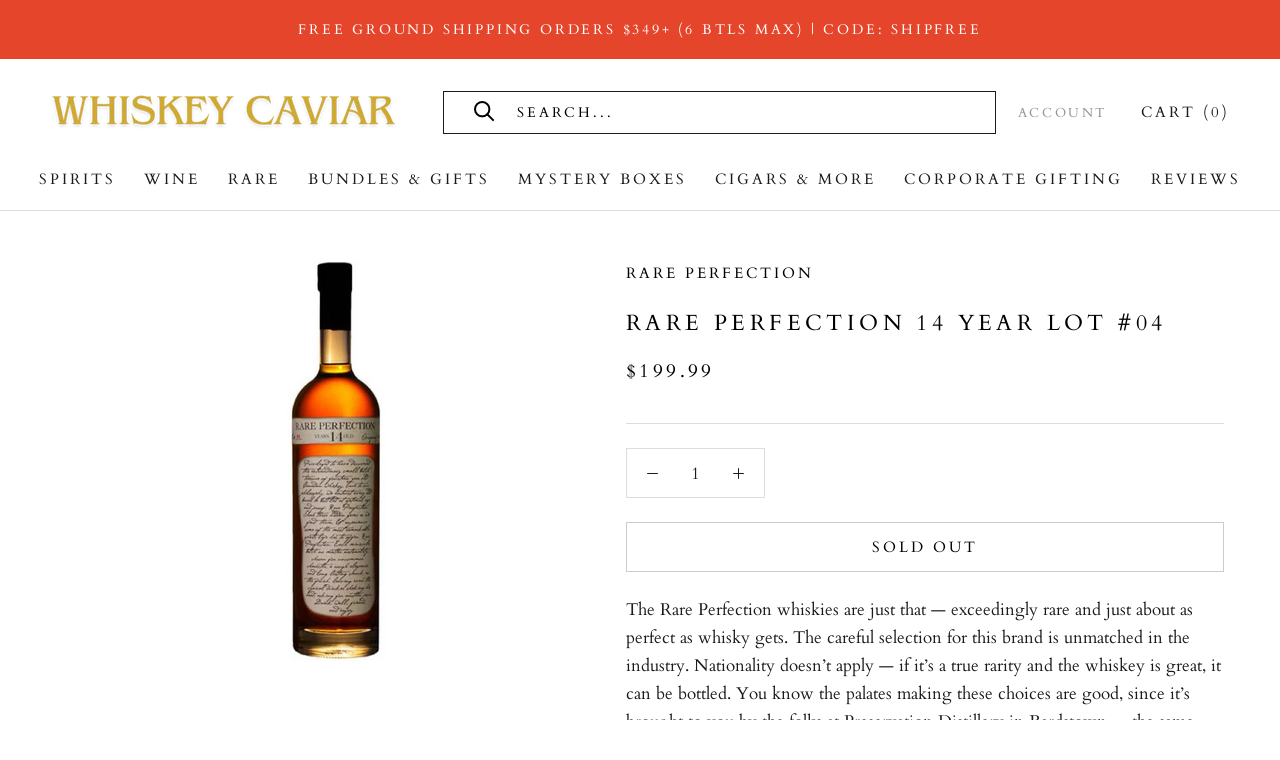

--- FILE ---
content_type: text/javascript
request_url: https://whiskeycaviar.com/cdn/shop/t/49/assets/custom.js?v=183944157590872491501764070552
body_size: -693
content:
//# sourceMappingURL=/cdn/shop/t/49/assets/custom.js.map?v=183944157590872491501764070552


--- FILE ---
content_type: text/plain;charset=UTF-8, text/javascript
request_url: https://app.accessibilityspark.com/sessions?shop=whiskey-caviar.myshopify.com
body_size: -82
content:
// 1768691617269 | whiskey-caviar.myshopify.com | null | undefined

--- FILE ---
content_type: application/javascript; charset=utf-8
request_url: https://searchanise-ef84.kxcdn.com/preload_data.5s6Z5a7K2b.js
body_size: 12633
content:
window.Searchanise.preloadedSuggestions=['buffalo trace','blantons bourbon','eagle rare','jack daniels','pappy van winkle','crown royal','bourbon whiskey','eh taylor','whistle pig','old forester','rare character','high west','weller 12 year','clase azul','woodford reserve','buffalo trace whiskey','weller antique 107','stagg jr','heaven hill','four roses','buffalo trace bourbon','elijah craig','wild turkey','eagle rare bourbon','makers mark','jack daniel’s','george t stagg','knob creek','johnnie walker','the macallan','weller full proof','crown blackberry','william larue weller','russells reserve','crown royal blackberry','blood oath','old fitzgerald','rock hill farms','penelope bourbon','colonel e h taylor','blantons single','blantons gold','van winkle','angels envy','weller special reserve','kentucky derby','single malt scotch','basil hayden','don julio 1942','elmer t lee','eagle rare 17','woodford reserve double double','doc holliday','50 ml bottles','caribou crossing','single barrel','don julio','pappy van winkle 15 year','wheated bourbon','elijah craig barrel proof','blackberry crown royal','eh taylor single barrel','eagle rare 12','boss hog','rye whiskey','still austin','little book','widow jane','old rip van winkle','jim beam','eagle rare 10','weller single barrel','ole smoky','michters 10 year bourbon','garrison brothers','booker\'s bourbon','russell reserve 15','stagg bourbon','gran malo','uncle nearest','redwood empire','bookers bourbon','chocolate bar','opus one','eh taylor small batch','irish whiskey','green chartreuse','bardstown bourbon','eh taylor barrel proof','blue label','kentucky owl','whiskey glasses','sazerac rye','mini bottle','frank august','scotch whiskey','coy hill','evan williams','crown royal chocolate','red breast','pappy van winkle 12','elijah craig 18','blue run','japanese whiskey','smoke wagon','blantons straight from the barrel','e h taylor','advent calendar','new riff','jack daniels sinatra','woodford reserve double oaked','jack daniel','tequila fortaleza','old elk','orphan barrel','blackberry crown','king of kentucky','hennessy cognac','limited edition','buffalo trace bundle','tequila anejo','high west whiskey midwinter night dram','doc holliday bourbon','old carter','old forester birthday bourbon','bourbon cream','green river','single malt','jefferson’s ocean','tequila ocho','weller c.y.p.b','penelope rio','willett family','lagavulin scotch','frey ranch','old forester 1924','1792 sweet wheat','henry mckenna 10 year','barrel proof','g4 tequila','blantons whiskey','dom perignon','jack daniels 12 year','on the rocks','double oak','smokeye hill','george dickel','rip van winkle','crown royal marquis','louis xiii','game of thrones','50ml bourbon','whiskey glass','captain morgan','knob creek 18','ducks unlimited','old fashioned','makers mark cellar aged','wild turkey masters keep','birthday bourbon','rabbit hole','remy martin','john j bowman','blue note','crown royal caramel','doc holliday 10 year','woodford reserve kentucky derby','traveller whiskey','class azul','penelope havana','bombergers declaration','1792 full proof','blanton’s gold','mini bottles of alcohol','grand marnier','michters toasted','yamazaki 12 year old whisky','e.h taylor','blanton gold','fortaleza anejo','highland park','dos artes','whistle pig boss hog','macallan 18 year','chicken cock','sazerac 18-year-old','blanco tequila','knob creek 12','joseph magnus cigar','4547 american whiskey patriot edition','michters 10 year single barrel rye','bourbon bundle','henry mckenna','yellowstone whiskey','pappy cigar','jack daniels 14','willett pot','yellow chartreuse','jack daniels chocolate','sir davis','cask strength','midleton very rare','mini bourbon','pendleton whiskey','american whiskey','kentucky bourbon','patron xo cafe','blade and bow','wild turkey rare breed','colonel taylor','the balvenie','sangre de vida','weller special','old rip van winkle 10 year old','gift set','rock hill','calumet farm bourbon','el tesoro','tequila reposado','cream of kentucky','russels reserve 13','grey goose','old grand dad','horse soldier','james e pepper','pappy 10 year','bourbon bundles','silver oak','maker\'s mark','russell\'s reserve','wild turkey 12','pappy van winkle 23 year','larceny barrel proof','red wine','elijah craig c923','jack daniels frank sinatra','heavens door','canadian whisky','found north','salted caramel crown royal','tennessee legend','eh taylor rye','four roses limited','wyoming whiskey','bottled in bond','cabernet sauvignon','parker’s heritage collection','titos vodka','midwinter nights','pappy van winkle 20 year old','knob creek 15','hibiki 21-year-old','mini tequila','the dalmore','jose cuervo','buffalo trace cream','50ml shot','white hennessy','gold spot','dark arts','sherry cask','jack daniel\'s','1 blanton\'s single barrel 750ml','johnnie walker blue','mid winter night dram','widow jane decadence','eagle rate','mini whiskey','bombergers pfg','buffalo trace antique collection','jameson irish whiskey','knob creek 21','glen livet','short barrel','chocolate whisky','fortaleza reposado','thomas handy','compass box','mini bottles','double eagle','midwinter nights dram','red spot','the lakes','ace of spades','double double oaked','la gritona','bulleit bourbon','old fitz','angels envy rye','double eagle rare','flavor whiskey','sweet bourbon','masters keep','knob creek 12 year whiskey','caymus cabernet','blue spot','casa azul','pappy van winkle robusto cigar','wild turkey 101','a smith bowman','joseph magnus','sweet vermouth','brook hill','benchmark bourbon','black velvet','green spot','ancient age','cigar blend','old fashion','four roses single barrel','barrel bourbon','ever clear','heaven hill 17','hennessy white','grey goose vodka','honey whiskey','high proof tequila','blanton single barrel','blanton\'s value bundle blanton\'s eagle rare & buffalo trace','george strait codigo','black maple hill','colonel e.h taylor','black label','eagle rare 12 year','old rip','islay scotch','writers tears','thirteenth colony','buffalo trace antique','woodford double double oak','evan williams single barrel','blackened whiskey','crown chocolate flavor','port wines','jack daniels single barrel coy hill','premium cigars','beluga vodka','clase azul mezcal','very olde st nick','gift card','on the rocks cocktails','brothers bond','opus one cabernet','cut water','appleton estate','bird dog','tequila blanco','whiskey advent calendar','chivas regal','mystery box','johnnie walker blue label','angels envy bourbon','spring bank','tennessee whiskey','red eye louie\'s','george t stagg bourbon','japanese whisky','bacardi rum','ole smoky whiskey','wheat whiskey','crown apple','early times','barrell bourbon','unique bottle','elijah craig toasted','crystal head','parkers heritage','macallan single','wine bundle','irish cream','royal salute','full proof','belle meade','rebecca creek','mandala tequila','willet bourbon','don julio 70','casa dragones','wheat bourbon','larceny barrel proof batch','aviation deadpool','glenlivet 18 year','patron tequila','macallan 25 year','george stagg','hibiki harmony','blantons 50ml','flavored whiskey','far niente','redbreast irish','white dog','cava de oro','spiced rum','elmer t lee single barrel bourbon','ciroc vodka','curacao liqueur','maestro dobel','25 year scotch','ole smoky moonshine','russell reserve 13','four roses limited edition small batch','father time','hendricks gin','sweet wheat','crown royal salted caramel','angel envy','peanut butter whiskey','hennessy xo','canadian club','bushmills irish','orange liqueur','russian vodka','double double','anejo tequila','heaven hill grain to glass','yellow spot','por osos','weller millennium','barrel craft spirits','ice mold','aviation gin','cafe patron','castle and key','dark rum','glen scotia','don fulano','basil haydens 10','peerless oak','weller single','yamazaki 18 year japanese single malt','rebecca creek spanish oak','tears of llorona','xo cognac','old fitzgerald 7','old overholt','be holiday','clase azul reposado','hardins creek','old forester single barrel','american single malt','old forester 1920','jack daniel’s 12','lux row','veuve clicquot','fortaleza blanco','rare perfection','woodford double double','heaven hill bottled-in-bond','barrel craft','pear brandy','calumet farm','eagle rare 10 year','barrel select','lucky seven','bardstown cathedral french','honey pack','monkey shoulder','oak and eden','chocolate bourbon','hancock reserve','maple whiskey','sweet wine','port wine','coffee liqueur','bardstown discovery','caribou crossing whiskey','white wine','apricot brandy','salted caramel','45 47 patriot edition whiskey','4547 american whiskey patriot','jack daniels 12','bib and tucker','amaretto liqueur','caol ila','william larue','small batch','old fashioned mix','whiskey 50ml','wyatt earp','old forester 1910','plantation rum','on sale','rd one','tullamore dew','straight rye','pappy van','fireball keg','doc holiday','high west bourye','stella rosa brandy','heaven hill heritage','apple brandy','hennessy vsop','pappy van winkle cigar','kavalan whiskey','america first','wilderness trail','weller 107 antique','gift sets','tequila extra anejo','whiskey bundle','hooten young','double eagle very rare','bulleit rye','triple sec','royal honey','pinhook rye','bourbon whiskey glasses','macallan harmony collection','gold bar whiskey','scotch whisky','canadian whiskey','t whiskey','blanton 50ml','jefferson’s reserve','contact us','my order','chartreuse green','chocolate crown royal','cedar ridge','star hill','old smoky','whistlepig piggyback','weller antique','18 year scotch','michters 25 year','blue curacao','glenmorangie signet','gentleman jack','del maguey','angels envy cask strength','makers mark wood finishing series','cristal champagne','breckenridge bourbon','shot glasses','maraschino liqueur','stags leap','coconut rum','penelope toasted marshmallow','johnnie walker black label','20 year old bourbon','ron centenario','whistle pig 18','siete leguas','frank sinatra','peerless toasted','deadhead rum','bourbon glass','old charter','fire ball','10th mountain','cellar aged','extra anejo','casamigos blanco','suntory whisky','frank august bourbon','appalachian barrel company','royal salute 21-year-old','nikka whisky','sugar lands','laphroaig 10 year','elijah craig toasted barrel','casa noble','gold bar','old louisville','rare bourbon','star light','basil hayden toast','caramel whisky','h deringer','dalmore king alexander','light whiskey','very old st nick','noah’s mill','the prisoner','bardstown bourbon company','bubba whiskey','the glenlivet','blood oath pact 10','white whiskey','buffalo trace 1.75l','the yamazaki','glenfiddich scotch','sweet whiskey','jimmy red','star hill farm','50ml tequila','ron zacapa','russell’s reserve','bailey\'s irish cream','50 year old','early times bottled in bond','jack daniel’s 10 year','thomas h handy sazerac','lot b','little book chapter','smirnoff vodka','mount gay','buzzballz biggies','angostura bitters','double oaked','pinot noir','old camp','vanilla rum','old crow','old forester king ranch','1942 don julio','caymus vineyards cabernet sauvignon','whiskey pig','egg nog','chocolate liqueur','remus repeal','glencairn glass','50 ml whiskey','four gate','macallan edition','tequila bundle','little book infinite','old soul','cocktail caviar','w l weller','willett bourbon','dry vermouth','blantons mini','pappy 23 year','eagle rare cigars','single malt whiskey','redneck riviera','special edition','redbreast 12 year','angel\'s envy','belvedere vodka','kahlua liqueur','kentucky straight bourbon whiskey','g4 anejo','blanton’s black','1792 aged twelve years','moët & chandon','patron cafe','brown sugar bourbon','a midwinter dram the encore','el dorado','au vodka','kentucky derby 150','widow jane lucky 13','grain to glass','glenfiddich 21 year old gran reserva','john walker','aged rums','eau de vie','old weller','jefferson bourbon','50 year old bourbon','jack daniels coy hill','moet chandon','dr mcgillicuddy\'s','bourbon glasses','deep eddy','blantons black','absolute vodka','trails end','weller full','sparkling wine','buffalo trace bourbon cream','50ml pack','i w harper','garrison brothers cowboy','old man winter','buffalo trace kosher','remus gatsby','screaming eagle','new high west prisoner','four roses small batch','king ranch','amaro nonino','champagne bundle','antique collection','herradura tequila','walker blue','calvados brandy','creme de','sour mash','blanton\'s gold','king george walker','bookers the reserves','tincup whiskey','godiva chocolate liqueur','cascahuin tequila','on payne','potato vodka','westward whiskey','toasted barrel','buzz ball','russells 10 year','sea smoke','weller cypb','jack daniel’s heritage toasted','nardini grappa','high west campfire','heavens door bootleg','world whiskey','woodford reserve master','makers mark 46','glenfiddich 30 year','old smoky moonshine','espresso martini','stella rosa','glenmorangie whiskeys','blanton\'s bourbon','whistle pig 15','travelers whisky','michter\'s toasted barrel finish bourbon','coopers craft','single malt scotch whisky','blood oath pact 11','25 year bourbon','jack daniel’s 14 year','southern comfort','mellow corn','old fitzgerald 17 year','mr black','absolut vodka','redemption bourbon','colonel eh taylor','year of the dragon','old grand dad 114','st george','don julio reposado','all rye whiskey','single barrel bourbon','heart bottle tequila','lunazul tequila','wine glasses','crown royal apple','mint julep','rebel yell','trump whiskey','rye whiskey 12 year','aged bourbon','jack daniels gold','sugarlands shine','crown royal maple','clase azul gold','rare hare','wolverine gin','lagavulin 11 year nick offerman','gran malo horchata','50 ml bourbon','murray hill','simple syrup','patron silver','buffalo trace cigar','sloe gin','cherry whiskey','macallan rare cask','remy martin louis xiii','william heavenhill','45/47 american whiskey patriot edition','bardstown cathedral french oak','sagamore rye','ezra brooks','larceny bourbon','remy martin xo','jack daniels 10 year','crown royal peach','jack daniels heritage','russell’s reserve 13 year','dewars scotch','high proof','weller bourbon','chocolate bars','100 proof whiskey','elijah craig small batch','50 ml shooters','shipping to','rock hill farms single barrel bourbon','dry gin','whistle pig 10','buffalo trace case','kentucky spirit','appleton joy','weller 12 year 1','casino azul','chartreuse yellow','milam and greene','cointreau liqueur','barrell craft spirits','tin cup','whisky glass','jefferson ocean','heaven hill 19','wine gifts','pappy 15 year','american honey','sazerac full proof','mini tequila bottle','lagavulin 16 year','baileys chocolate','crystal head vodka','pure white hennessy','sipping cream','woodford reserve masters collection','hennessy vs','rum chata','oban 18 year','old weller antique 107','heaven hill 18','white rum','templeton rye','e h taylor single','pursuit united','weller special reserve bourbon whiskey','cream liqueur','tequila mini','don q','peanut butter','ice wine','rare eagle','makers mark limited','michters 10 year','50ml whiskey','tequila ocho reposado','mal bien','uncle nearest barrel premium','old forester 117','lead slinger','whistle pig 21','don ramon','green river wheated','mister sam','buffalo trace single oak','texas whiskey','woodford double double oaked','el tequileno','chocolate tequila','penelope creme brûlée','worthy park','wine bundles','woodford reserve batch','30 year old','whiskey caviar','old fitzgerald 10','old forester birthday','corn whiskey','flor de caña','willett rye','japanese gin','oban 14 year','iw harper','baileys cinnamon churros irish cream','blantons gold 750','pre orders','foursquare rum','glencairn whisky glass','disaronno amaretto','ice ball','wild common','stagg barrel proof','blantons red','small batch bourbon','vanilla vodka','coffee bourbon','caymus 50th anniversary','michters barrel','port charlotte','piggy bank','old ezra','penelope estate','sagamore high rye bourbon','frank august small batch bourbon','blood oath pact 8','buffalo trace cigars','michters small batch','can winkle','moon shine','jim beam orange','glenfiddich 12 year','organic tequila','blue agave tequila','1792 single barrel','loch lomond','very rare','courvoisier xo','weller bundle','napa valley','licor 43 original','world whiskey society','old fitzgerald 2024 vvs','michters rye','w.l weller','far niente cabernet','navidium shipping protection','blanton bundle','horse soldier bourbon','noble oak','pappy cigars','proper twelve','yippee ki-yay','casamigos reposado','blood oath pact 9','eric church','cristalino tequila','10 year bourbon','botanical gin','midnight moon','knob creek single barrel','shenks sour mash','peerless double oak','penelope cigar','jack daniels 14 year','hamilton rum','rabbit hole dareringer','yellowstone select','sagamore spirit rye','pineapple whiskey','traverse city','pappy 20 year','wine gift','blended scotch','johnny drum','austin hope','parker’s heritage','angels envy triple oak','bumbu rum','willett family estate','scotch single malt','clear creek','coffee tequila','deadpool gin','joe montana','oro extra anejo','talisker scotch','pecan whiskey','remy martin cognac','devils river','gran coramino','adictivo anejo','peach crown','george t','blackberry brandy','year of the snake','green label','full case','eagle rare 17 year','hennessy paradis','bourbon gifts','red breast whiskey','mini shots','weller reserve','nickel and nickel','jack daniel chocolate','1800 anejo tequila','eagle rare cigar','cherry liqueur','ducks unlimited special','glen more','angels envy finished rye','calumet 18-year','malibu rum','crown blackberry whiskey','old taylor','weller antique 107 bourbon','belle glos','e h taylor small batch','teeling irish','whiskey gift sets','knappogue castle','amor mio','metallica whiskey','dry fly','four pillars','hardin’s creek','jameson triple triple','glenfiddich 18 year 750ml','gran centenario','blanton gold edition','tequila rose','whistlepig 12 year','rare character limited release','very old','tanqueray gin','gift box','aged whiskey','gold label','sinatra select','arette tequila','blade and bow 22','woodford masters','michters toasted barrel','the prisoners share','flavored sparkling water','crown marquis','glenmorangie scotch single malt','absinthe original','20 year bourbon','15 year whiskey','cherry brandy','four roses barrel','rare breed','red stag','redbreast 21 year','maple bourbon','pappy can winkle','kentucky owl bourbon','metallica blackened whiskey','1792 bottle in bond','ancient age bourbon','small bottles','bib & tucker','rare character exceptional','wheatley vodka','russian standard','smoke eye','peerless single','jack daniels single barrel','jack daniel’s 14','arran whiskey','old elk bourbon','old smokey','bookers barry','chocolate crown','cathedral french oak','whiskey shots','peated whiskey','george strait','crown peach','clyde mays','colonel e h taylor barrel proof','casa azul tequila','orange bitter','black ruby','bourbon 50ml','wood hat','volcan tequila','james bond','patron cafe xo','remi martin','hibiki suntory japanese whisky','orin swift','old bourbon','ardbeg single malt scotch','buffalo trace experimental','whistle pig rye','copper and cask','chopin vodka','buchanan\'s select','blanton bourbon','ilegal mezcal','will it','50 ml pack','vanilla bourbon','jim beam whiskey','crown royal xr','teeling irish whiskey small batch','yellowstone bourbon','old fitzgerald 19 year bourbon','new year','apricot liqueur','old parr','irish gin','bookers little book','tequila shots','wild turkey 12 year','hancock\'s reserve single barrel bourbon','rip van','good times','don papa','rare char','crown vanilla','pendleton rye','espolon tequila','blanton red','clase azul tequila','jack daniel’s coy hill','phone number','sazerac 18 year','boyd and blair','bookers small batch','fireball cinnamon','broken barrel','luxardo maraschino','tawny port','jamaican rum','maker’s mark','rittenhouse rye','blantons value bundle','rye bourbon','wild turkey kentucky spirit','rich and rare','barrell craft','russels reserve','blackberry gin','whiskey ice ball mold set of 2','gift card email','smooth ambler','daniel weller','crème de cassis','green label jack','nonino grappa','jaguar tequila','aberlour batch','scottish whisky','russell’s reserve 13','john j bowman virginia straight bourbon','bookers rye','elmer t','buffalo trace set','brown sugar','gluten free','field of dreams','blue note bourbon','silver oak cabernet','deringer pistol','blanton miniature','buffalo trace single barrel','thomas h handy','ancient ancient age','sangre de vida reposado tequila','hijos de villa','blue corn','black cow','creme de violette','french vanilla ciroc','coffee flavored whiskey','casa migos','chris stapleton\'s','heaven hill 20','crown maple','jameson black barrel','blanton\'s single barrel','rebel yell 10','jack daniels rye','gin bundles','crown chocolate','diwali limited','tears of the','evan williams 23','platinum 7x','pinhook vertical','candy bars','eagle double rare','eh taylor small','powers whiskey','nardini riserva grappa','skrewball peanut','a midwinter night\'s dram','cooper’s craft','aviation gin wolverine','on pay','old charter oak','red label','larceny a124','jack daniel’s single barrel','writer\'s tears','wild turkey 8','don julio anejo','jack 12-year-old','komos tequila','black walnut','tequila glasses','toasted rye','yellow stone','glenlivet 14 year','last drop','crown royal 29','mijenta tequila','elijah craig barrel','high proof whiskey','smoker kit','royal honey vip','cask strength bourbon','buffalo trace & blanton','bardstown cathedral','rare character exceptional series','caviar products','martell cognac','leadslingers bourbon whiskey','novelty tequila','macallan no 1','caymus special select','blood orange vodka','johnnie walker blue label year of the','fortaleza winter blend 2022','proof and wood','miniature bottles','sangre de vida blanco tequila','basil hayden rye','stone whiskey','creek water','johnnie walker game of thrones','stag\'s leap','12 year aged bourbon whiskey','midleton whiskey','banana liqueur','the boss hog','widow jane 10','old bardstown','crown royal vanilla','gift cards','twice barreled','penelope toasted','nick offerman','bruichladdich islay','craigellachie scotch','highland park 18','leopold bros','perrier jouet','bourbon county','old forester rye','cream de','t bourbon','vodka bundles','woodford derby','buffalo trace 1.75','fruit in bottle','gets brown','weller blue bottle','fireball apple','vodka vodka','fireball whisky','apple crown','eagle rate 10 bourbon','year of the','prohibition collection','tequila 50ml','bloody mary mix','little booker','blantons single barrel bourbon','happy dad','weller black','douglas laing','single oak collection','tapatio excelencia','george t stagg 2024','jack daniels 10','taylor single','eagle very rare','whiskey sour','taylor port','unique bottles','creme brulee','makers mark cask strength','old fit','chocolate whiskey','hennessy black','elvis presley','sailor jerry','man o war','old rip van winkle 25','tyku sake','codigo 1530 tequila blanco','four roses limited edition','blanton’s straight','subtle spirits','single shot','old scout','woodford kentucky derby','value bundle','kums chocolate','long drink','cinnamon whiskey','ciroc riviera strawberry lemonade','lemon drop','cazcanes no.7 anejo tequila','green apple','whiskey gift','root beer','don mateo','beefeater gin','king louis','pierre ferrand','larceny small batch','black art','bombay gin','tequila adictivo','rowan’s creek','ancient age 10 star','diplomatico ambassador','woodford double','ten high','the lakes distillery','stag jr','gin mare','buffalo trace distillery','old fitzgerald bottled in bond spring','cake bread','chicken cock bourbon','margarita mix','cooperstown distillery','ron carupano 21','old stubborn','1792 small batch','luxardo cherries','lebron james','warehouse c','glasses set','basil hayden’s dark rye','single cask','four square','tasting set','hakushu single malt japanese whisky','boss hog ix','pearse 12 year','willet rye','rhum agricole','prisoners share','eh taylor small batch bourbon','johnnie walker gold label','ki no bi','blantons bundle','blackberry whiskey','river roots','winter blend','g4 extra anejo','baby jane','kavalan solist','the ma','45/47 american whiskey','old fitzgerald 7 year bottled in bond','woodford reserve chocolate whisper','got pappy','ki no bi gin','goose island bourbon county','375ml bourbon','sazerac bourbon','patron el alto','crown reserve','kentucky par','town branch','elijah craig rye','old forest','laphroaig 25-year','buffalo trave','peach brandy','luc belaire','12 year old','alexander murray','btac set','pearse lyons','pappy van winkle 10','stirrings mixers','balvenie 12 year','makers mark cellar','cognac xo','woodford reserve bourbon','pappy rye','ketel one','smoke wagon uncut','crown royal black','black cherry','grand mayan','del bac','azul tequila','blanton black','tennessee legend salted caramel','elmer t lee bourbon','bourbon gift','single oak','tequila ocho plata','mount gay black','macallan 12 year','pikesville rye','tres mujeres','zyr vodka','pisco chile','savage and cooke','all scotch','old grand','nikka coffey grain','doc holiday bourbon','jack daniels toasted','thirteenth colony bourbon','america first bourbon','year of the horse','crown royal honey','additive free tequila','tito\'s handmade vodka','lime rum','bourbon limited','black whiskey','lalo blanco','blood oath pact no 6','don julio mini','adictivo extra anejo','takara red','yamazaki 18 year 100th','weller cigar','t stagg','crown royal blackberry flavored whisky','jeffersons ocean cask','santo tequila','j w','redwood empire cask strength','old van winkle','fox and oden','hill rock','hibiki 17 years old','thomas handy sazerac','james buchanan','orange curacao','makers mark bourbon','jose cuervo reserva','jack dan','fortaleza reposado winter blend','rate character','howler head','pinot grigio','frank sinatra select','remy martin 1738','crown caramel','crown xo','crown golden apple','van gogh','barrel king','barrel pick','heaven\'s door','old tequila','jack 14 years','30 year old whiskey','trump bottle','starlight distillery','scotch gift set','beacon wild turkey','notre dame','jack daniels blackberry','monkey 47 gin','ardbeg uigeadail','1800 silver tequila','penelope cancer','40 years aged whiskey','rebel bourbon','bloody mary','cowboy bourbon','vintage bourbon','calvados apple brandy','cigar cutter','baileys irish cream','crown royal flavors','joseph phelps','weller millennium bourbon','dark art','hudson whiskey','orange wine','crown royal xo','100 proof vodka','glenmorangie distillery','kevin hart','miniature bourbon','g4 reposado','plum wine','18 year old bourbon','otaca plata','siembra azul','pear liqueur','maple crown royal','whistlepig rye','castle & key','bardstown high wheat','g.e massenez williams','jack daniels single barrel barrel proof','copper and king','london dry gin','tx whiskey','rare whiskey','overproof rum','walking dead','dobel maestro 1.75l','day of the dead','indian whisky','don julio primavera','old stagg','hand barrel','sweet red','flavored vodka','jeffersons ocean','remy martin vsop','kraken rum','macallan harmony','spiced whiskey','koloa hawaiian','van winkle 12','sherry finish','knob creek rye whiskey','poli grappa','jack rye','weller cohiba','double barrel','soft red wheat','whip shots','ciroc limonata','teremana tequila','blood oath 10','organic vodka','rock and rye','4547 patriot edition','nikka from the barrel','blade and bow 30-year','shot 50 ml','high rye bourbon','wild turkey beacon','jack blackberry','crown royal chocolate limited edition','weller wheated bourbons','kums mood chocolate','macallan whiskies','casa dragones joven tequila','jim beam black','wheated bourbons','brandy de','barrel strength','sugarland shine','slow and low','never say die','weller set','bombay sapphire','old grand-dad','clyde may\'s','russell reserve','whistlepig the boss hog','buffalo trace mini','dos hombres','buchanan pineapple','black rum','apple pie moonshine','malfy gin','pink gin','high west bourbon','blanton straight from barrel','van winkle lot b','crown roy','remus reserve','highland park 12','jim beam double oak','tequila revolucion','parkers heritage collection','van winkle 15','azul blanco','rum cream','red breast 12','templeton rye whiskey','col taylor','tres generaciones','kah tequila','american bourbon','blackberry moonshine','monkey 47 schwarzwald','texas mesquite','whiskey miniature','pinaq bundle','fiddler bourbon','four grain','wilderness trail bourbon','french whiskey','martell blue swift','mirto liqueur','the last drop','bordeaux wine','double black','ghost tequila','russell rickhouses','elijah craig single barrel','woodford baccarat','don julio real','silver tequila','high west prisoner\'s share','irish mist','eagle rare 1.75','bardstown series','disaronno velvet','red blend','blended whiskey','willett pot still reserve','whiskey ice molds','bar hill gin','origin bourbon','well we','polish vodka','ypioca cachaca','tanyard hill','trump products','glenmorangie 18 year','45 47 glass whiskey','aker\'s mark','michter\'s 10 year rye','old camp peach pecan whiskey','jack toasted','sweet red wine','crown royal whiskey sour','weller 18 year','isle of skye','uptown cocktails','ron abuelo','chocolate syrup','wl weller','nearest green','laphroaig distillery','bottled in','penelope 17 year american light whiskey','glenlivet 12 year','hakushu japanese','beluga gold','weller by cohiba','old potrero','wine glass','broken seal','parker\'s heritage','few bourbon','kentucky owl confiscated','bodega cat','jack daniel’s sinatra','boss hog x','cutwater frozen cocktail','still strength','taylor barrel proof','whistle pig 12','lemon vodka','edradour whiskey','george remus','toasted bourbon','aperol liqueur','wood son','moët nectar impérial','jewel of russia','light rum','big black','heart bottled','old fashion mix','islay single malt','joe montana gold bar collection','shenk\'s homestead','the representative bourbon','order number','peppermint schnapps','svedka vodka','stolichnaya vodka','george t stag','smith and cross','goldkenn chocolate','siembra valles','rowans creek','whiskey set','bozal mezcal','don cayo','russian standard vodka','whisky glasses','sambuca liqueur','rabbit hole cavehill','heart tequila','very olde','los azulejos','sippin cream','black berry crown','caymus bundle','shipping time','old rum','st germain','honey whisky','tim smith','preservation distillery','puni italian','col e h taylor','koloa hawaiian mai tai','hundred acre','kettle one','henry mckenna single','lagavulin 12 year','hampden estate','collector\'s case','stagg 25b','teeling irish whiskey','trump vodka','50 ml shot','jack daniel’s heritage','45 47 patriot edition','honey bourbon','la gritona tequila','1792 cognac cask','mystery bourbon','kaiyo whisky','spiced orange','american light whiskey','baileys irish cream toffee coffee','straight american whiskey','best bourbon','bardstown fusion','jefferson reserve','bernheim original wheat whiskey','grappa nardini','clase azul reposado tequila','dads hat','flaviar advent calendar','old forester 1924 10-year-old','whistlepig 10 year','red whiskey','dalwhinnie distillery','king of','blanton\'s single barrel 750ml','hardin creek','crown royal cask','blanton\'s straight from the barrel','bardstown origin','crown royal reserve','special reserve','paul hobbs','best tequila','jack 10 year','big peat','grand cru','corazon anejo','maraschino cherries','dewars double double','strawberry crown','little book chapter 2','goose island','baker 13-year','patron el cielo silver','captain morgan chocolate','vanilla royal crown','master distiller','sample size','old emmer','mini blantons','crown royal 18','maple syrup','crown royal 29 year','calumet 16-year','beluga gold vodka','woodford double oak','michters 10 year rye','oban little','chocolate bitters','pappy 12 year','el tesoro añejo','weller blue','high west midwinter','buffalo trace case of 12','poire williams','jack daniels single barrel select','crown or','kentucky straight bourbon','patron citronge','woodford reserve double double oaked','ballantine scotch','old forester presidential','eh tay','golden apple','rock hill farms bourbon','still house','san matias','michter\'s 10-year-old','remy xo','weller full,proof','old forester 150 anniversary','irish whisky','elijah craig barrel proof c923','armand de brignac','macallan edition 1','dos armadillos','absinthe sugar','pinnacle vodka','elmer t\'s','blanton’s reserve','redemption 18th','and rum','james original whiskey','wood\'s bourbon','case wine','first west','mini tequila bottles 50ml','proshyan brandy','vanilla whiskey','john j bowman single barrel','blackberry liqueur','malibu coconut rum','old pepper distillery bourbon','tequila silver','eagle rare 10 year bourbon','camus cognac','extra anejo tequila','4 roses new','macallan james bond','high west a midwinter night’s dram','bird dog blackberry','french brandy','high west yippee ki-yay','bache gabrielsen','evan williams 12 year','traverse city barrel proof cherry bourbon','old forester statesman','jack daniels twice barreled','bollinger champagne','whiskey war','rhubarb gin','laws bourbon','old smokey whiskey','akashi white oak japanese whisky','knob creek 9 120 proof','papas pilar','bourbon cigar','suntory hibiki','old forester bourbon','the rock tequila','jack daniel’s rye','jack single','stagg jr 15','elderflower liqueur','joseph magnus cigar blend batch','master\'s keep','piggybank rye','horse collection','walker black','lost lore','blantons single barrel','branson cognac','unfiltered bourbon','widow jane 15','crown black','wild turkey masters','japanese bitters','two james','red wines','old kick','hibiki blossom harmony whisky','elmer lee','old pepper','w weller','grappa poli','basil hayden bourbon','four roses single','maker mark','van winkle family reserve rye','rare character tko','heart bottle','jefferson marian mclain','tequila esperanto','bottle in bond','glen grant','el cielo','crown royal golden apple','the genuine curacao','crown royal noble collection','calumet farm kentucky straight bourbon whiskey','cabo wabo','hancock’s reserve','cincoro anejo','creme de cacao','devils river coffee bourbon','xtabentun liqueur','spot whiskey','james hennessy','order trace','jack daniels honey','the representative','the macallan harmony','sale bourbon','kentucky coffee whiskey','private select','salted caramel whisky','la favorite','black berry','1942 don julio shots','20 year old','bourbon 10 year','riedel tequila glasses','thin and long','george t stagg 2025','golden rush','raw ho','penelope marshmallow','ass pocket whiskey','tequila agave','walker green','old camp whiskey','balvenie 21 year','charter oak','la tequila','corazon expresiones','elijah craig bourbon 18','ofc bourbon','amber and','bourbon cask','pack shots','myers rum','port bourbon','just the','glendronach distillery','rum jamaican','isle of','dame mas','spring bank 18','old barton','jack daniels whiskey','van winkle rye','cigar bourbon','rey sol','tc craft','pearse irish','red corn','pappy 25 year','bourbon set','tres hombres','woodford reserve double oaked bourbon','chambord liqueur','clase azul dia de los muertos','old kentucky','tequila don julio','journeyman distilling','chamucos tequila','true story','maker’s mark 46 cask strength','chivas regal royal salute','nikka taketsuru','malted rye','high west gin','kosher wheat','buffalo trace 6','jack daniels bonded','pre order','vanilla crown royal','triple triple','coconut whiskey','son of','blanton straight','flor de cana 18','parker heritage','hi west','jimmy russell','ship to','red rum','wolf moon','rock hill farm','sipping tequila','fortaleza tequila','sagamore double oak','eagle rare 375 ml','winds or','climax moonshine','james gin','eagle rare 1.75l','king of kentucky single barrel','blanton mini','highland scotch','straight from the barrel','21 year old whiskey','don tequila','james pepper','blantons black label','cuban rum','cherry vanilla','tx bourbon','pappy van winkle cigars','blantons green','gin and juice','breckenridge distillery','pour spout','eagle rare 17-year-old','grand love','first call','italian wine','creme de banana','avion tequila','jack daniels barrel proof','taylor rye','whitley neill','jack daniels s','silver gate','crown royal single malt','montelobos mezcal','top bourbon','novo fogo','colonel taylor small batch','knob creek bourbon','old carter bourbon','eagle rare 25','glasses whiskey','ron añejo','old elk wheated','single rickhouse','king ranch bourbon','castle and key bourbon','whiskey rye','don julio tequila','old fashioned gift','20 year whiskey','j bourbon','50 ml bourbons','45 47 whiskey bundle','stagg 25a','penelope omega','woodford reserve double oak','crown royal 32','one gift set','presidents choice','stranahan single malt','honey irish mist','champagne gift','whiskey cask strength','benchmark full proof','new louisville','honey tequila','hazmat bourbon','rock & rye','shot bottles','12 year eagle rare','rye whiskey buffalo trace','auchentoshan whisky','buffalo trace straight bourbon whiskey','full bodied','yamato whiskey','high west dram act 10','whiskey and cigar','be tini','texas bourbon','mini don julio','blantons gold edition','wyatt earp hazmat','fiddler toasted','glenfiddich special edition','single malt in','world of whiskey','grain alcohol','buss light','french oak','stags leap cabernet sauvignon','sugarcane rum','blantons red label','the yamazaki 12','baileys cream','ocean vodka','eagle rare 25 year','at george','black land','knob creek cask strength 12','all george dickel products','lavender vodka','woodford reserve honey','bottled bond','blanton\'s single barrel bourbon','new whiskey','mad river','john bowman','high west double rye','aviation x deadpool 3 limited edition','blanton’s original','diplomatico reserva exclusiva','fortaleza still','aged rum','red line','jack daniels frank sinatra select 1l','whiskey chocolate','mid summer','astral tequila','cognac vsop','cuban cigars','pineapple rum','pappy van winkle 20','chopin potato','stock and barrel','bank st','woodford double oaked','evan williams 1783','absinthe glasses','weller barrel proof','bourbon balls','burning chair','banana pudding','balvenie 15 year','apple jack','stagg batch','most expensive whiskies','mini jack daniels','mini bottle of tequila','oak bourbon','high noon','scotch single malts','balvenie rare','garrison brothers single','heaven’s door','buffalo trace 750ml','baseball bat','rum fire','james e pepper decanter','santo blanco','by the barrel','southern star','four roses premium','jack daniel 12','kentucky whiskey','blue ice','réserve bar','black saddle','makers mark cigar','william weller','black steel','larue weller','elit vodka','red eye louie','high proof bourbon','jack daniels sinatra century'];